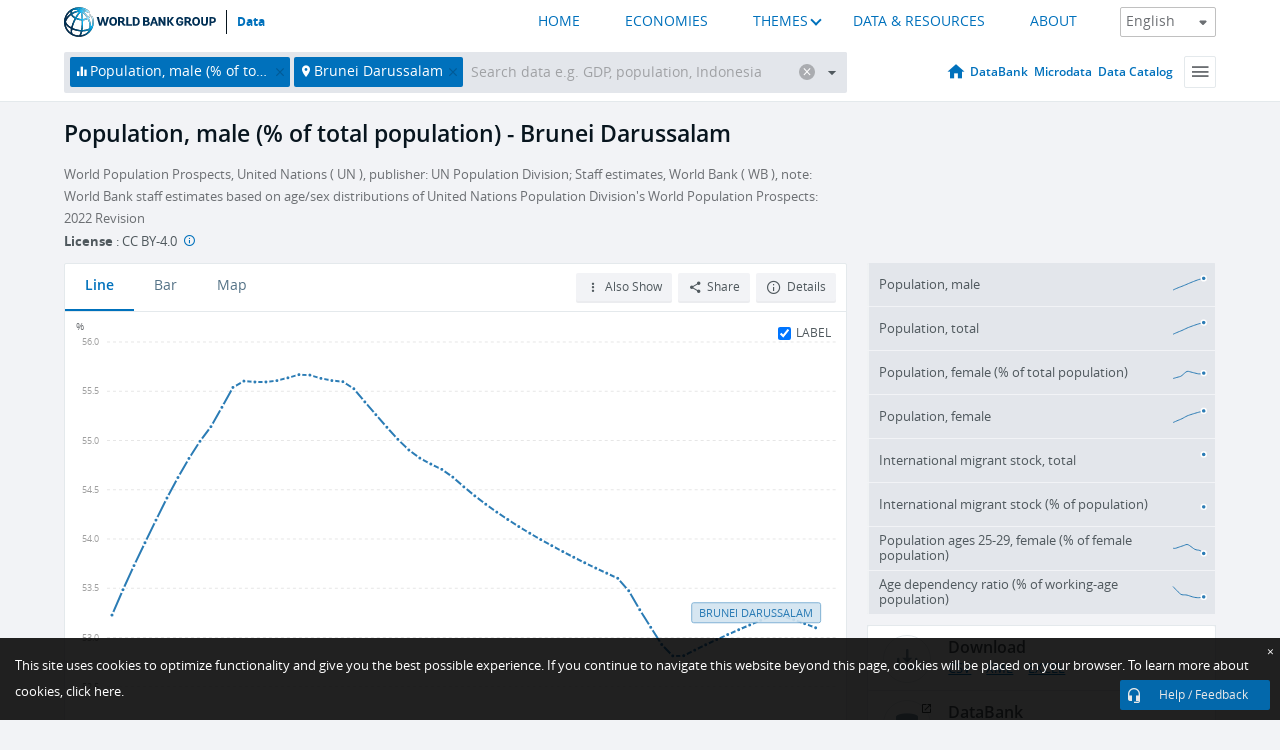

--- FILE ---
content_type: application/javascript; charset=utf-8
request_url: https://by2.uservoice.com/t2/136660/web/track.js?_=1768859569062&s=0&c=__uvSessionData0&d=eyJlIjp7InUiOiJodHRwczovL2RhdGEud29ybGRiYW5rLm9yZy9pbmRpY2F0b3IvU1AuUE9QLlRPVEwuTUEuWlM%2FbG9jYXRpb25zPUJOIiwiciI6IiJ9fQ%3D%3D
body_size: 24
content:
__uvSessionData0({"uvts":"358ce39c-f41d-4788-7ed8-c3bfd788fa76"});